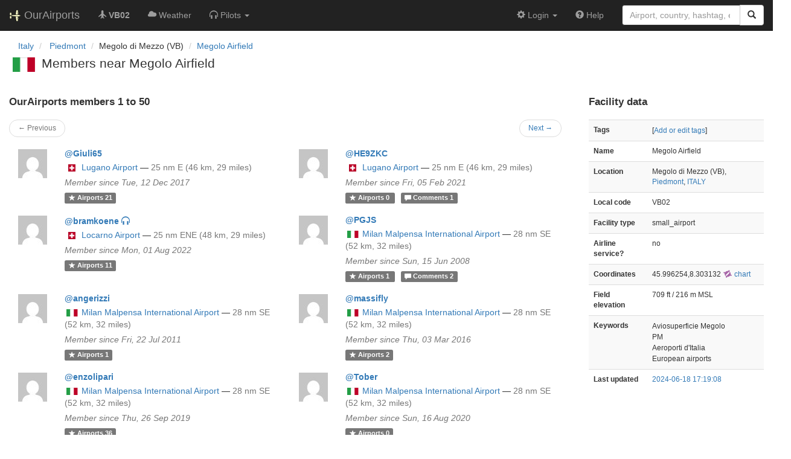

--- FILE ---
content_type: text/html; charset=UTF-8
request_url: https://ourairports.com/airports/VB02/closest-members.html
body_size: 7403
content:
<!DOCTYPE html>
<html lang="en">
  <head>
    <title>
      Megolo Airfield closest members @ OurAirports
    </title>
        <meta charset="utf-8"/>
    <meta http-equiv="X-UA-Compatible" content="IE=edge"/>
    <meta name="viewport" content="width=device-width, initial-scale=1"/>
    <title>VB02 @ OurAirports</title>
    <link rel="stylesheet" href="/js/lib/leaflet/leaflet.css" />
    <link href="/css/bootstrap.min.css" rel="stylesheet"/>
    <link href="/css/local.css" rel="stylesheet"/>
    <link rel="shortcut icon" sizes="196x196" href="/images/logo-196px.png" />
    <link rel="shortcut icon" sizes="128x128" href="/images/logo-128px.png" />
    <link rel="apple-touch-icon" sizes="128x128" href="/images/logo-128px.png" />
    <link rel="apple-touch-icon-precomposed" sizes="128x128" href="/images/logo-128px.png" />
    <!--[if lt IE 9]>
        <script src="https://oss.maxcdn.com/html5shiv/3.7.2/html5shiv.min.js"></script>
        <script src="https://oss.maxcdn.com/respond/1.4.2/respond.min.js"></script>
        <![endif]-->
  </head>
  <body class="container-fluid row">
    <nav class="navbar navbar-inverse navbar-fixed-top">
    <div class="container-fluid">
    <div class="navbar-header">
  <button type="button"
          class="navbar-toggle collapsed"
          data-toggle="collapse"
          data-target="#navbar-collapse"
          aria-expanded="false">
    <span class="sr-only">Toggle navigation</span>
    <span class="icon-bar"></span>
    <span class="icon-bar"></span>
    <span class="icon-bar"></span>
  </button>
  <a class="navbar-brand " href="/" title="OurAirports home">
    <span>
      <img src="/images/logo-196px.png" alt="OurAirports home"/>
      <span class="site-name visible-lg-inline">
        OurAirports
              </span>
    </span>
  </a>
    <form class="navbar-form visible-xs small-search" role="search" action="/search">
    <div class="input-group">
      <input type="text" class="form-control" name="q"
             placeholder="Search for an airport" />
      <div class="input-group-btn">
        <button type="submit" class="btn btn-default" aria-label="Search">
          <span class="glyphicon glyphicon-search"></span>
        </button>
      </div>
    </div>
  </form>
  </div>
    <div class="collapse navbar-collapse" id="navbar-collapse">
      <ul class="nav navbar-nav">

        <li class=""
            title="Main page for Megolo Airfield">
          <a href="/airports/VB02/">
            <span class="glyphicon glyphicon-plane"></span>
            <b>VB02</b>
          </a>
        </li>
        
        
        <li class="hidden-sm "
            title="Weather reports and forecasts for Megolo Airfield">
          <a href="/airports/VB02/weather.html">
            <span class="glyphicon glyphicon-cloud"></span>
            <span class="hidden-sm hidden-md">Weather</span>
            <span class="visible-sm-inline visible-md-inline">Wx</span>
          </a>
        </li>

                <li class="hidden-sm dropdown"
            title="Information for pilots flying to/from Megolo Airfield">

          <a href="#" class="dropdown-toggle" data-toggle="dropdown" role="button" aria-haspopup="true" aria-expanded="false">
            <span class="glyphicon glyphicon-headphones"></span>
            <span class="hidden-sm hidden-md hidden-lg">Pilot info</span>
            <span class="visible-sm-inline visible-md-inline visible-lg-inline">Pilots</span>
            <span class="caret"></span>
          </a>

          <ul class="dropdown-menu">

            <li class="">
              <a href="/airports/VB02/runways.html">
                <span class="glyphicon glyphicon-road"></span>
                Runways
              </a>
            </li>
            
                        <li class="">
              <a href="/airports/VB02/frequencies.html">
                <span class="glyphicon glyphicon-flash"></span>
                Radio frequencies
              </a>
            </li>

                                    
          </ul>
        </li>

                <li class="hidden-sm hidden-md hidden-lg dropdown active"
            title="Airports, navaids, and members near Megolo Airfield">

          <a href="#" class="dropdown-toggle" data-toggle="dropdown" role="button" aria-haspopup="true" aria-expanded="false">
            <span class="glyphicon glyphicon-map-marker"></span>
            <span class="">Nearby</span>
            <span class="caret"></span>
          </a>

          <ul class="dropdown-menu">
            <li class=""
                title="Other airports near Megolo Airfield">
              <a href="/airports/VB02/closest.html">
                <span class="glyphicon glyphicon-plane"></span>
                Closest airports
              </a>
            </li>
            
            <li class=""
                title="Radio navigation aids near Megolo Airfield">
              <a href="/airports/VB02/closest-navaids.html">
                <span class="glyphicon glyphicon-screenshot"></span>
                Closest navaids
              </a>
            </li>
            
            <li class="active"
                title="OurAirports members based near Megolo Airfield">
              <a href="/airports/VB02/closest-members.html">
                <span class="glyphicon glyphicon-user"></span>
                Closest OurAirports members
              </a>
            </li>
            
          </ul>
        </li>
            
                
                
      </ul>
      <ul class="nav navbar-nav navbar-right">

  
  <li class="dropdown">
    <a href="#" class="dropdown-toggle" data-toggle="dropdown">
      <span class="glyphicon glyphicon-cog"></span>
      <span class="">
                Login
              </span>
      <span class="caret"></span>
    </a>
    <ul class="dropdown-menu">

      
      <li class="">
        <a href="/login?from=/airports/VB02/closest-members.html">
          <span class="glyphicon glyphicon-log-in"></span>
          Login
        </a>
      </li>

      <li class="">
        <a href="/signup.html?from=/airports/VB02/closest-members.html">
          <span class="glyphicon glyphicon-user"></span>
          Sign up
        </a>
      </li>

          </ul>
  </li>

  <li class="">
    <a href="/help/">
      <span class="glyphicon glyphicon-question-sign"></span>
      <span class="hidden-sm hidden-md">Help</span>
    </a>
  </li>

    <li class="hidden-xs large-search">
    <form class="navbar-form" role="search" action="/search">
      <div class="input-group">
        <input type="search" class="form-control" name="q"
               value="" placeholder="Airport, country, hashtag, etc." />
        <div class="input-group-btn">
          <button type="submit" class="btn btn-default" aria-label="Search">
            <span class="glyphicon glyphicon-search"></span>
          </button>
        </div>
      </div>
    </form>
  </li>
  
</ul>
    </div>
  </div>
</nav>

    <header class="col-sm-12">
      <nav aria-label="breadcrumb">
  <ul class="breadcrumb">
                        <li class="breadcrumb-item">
      <a href="/countries/IT/">
        <span>Italy</span>
      </a>
    </li>
            <li class="breadcrumb-item">
      <a href="/countries/IT/21/">
        <span>Piedmont</span>
      </a>
    </li>
                        <li class="bread-crumb-item">Megolo di Mezzo (VB)</li>
            <li class="breadcrumb-item"><a href="/airports/VB02/">Megolo Airfield</a></li>
          </ul>
</nav>
      <h1>
        <a class="hidden-xs" href="/countries/IT/"><img class="flag" src="/images/flags/IT.png" height="24" title="Italy" alt="" /></a> 
        Members near Megolo Airfield       </h1>
    </header>
    <main class="col-sm-9">
      <h2>OurAirports members 1 to 50</h2>
      <nav class="nav col-sm-12">
  <ul class="pager small">
    <li class="previous disabled">
            <a>&larr; Previous</a>
          </li>
    <li class="next">
            <a href="/airports/VB02/closest-members.html?start=50&amp;show=&amp;sort=">Next &rarr;</a>
          </li>
  </ul>
</nav>
            <div class="col-lg-6">
  <section class="member listing row">
    <figure class="col-xs-3 col-sm-2 col-md-1 col-lg-2">
      <a href="/members/Giuli65/" class="icon">
        <img src="https://www.gravatar.com/avatar/e7dde29e479f0bb523b6701c4406198e?d=mm&amp;s=48" alt="Picture of Giuli65" />
      </a>
    </figure>
    <div class="col-xs-9 col-sm-10 col-md-11 col-lg-10">
      <h3>
        <a href="/members/Giuli65/">
          <b>@Giuli65</b>
                  </a>
      </h3>
      <p>
                <a class="hidden-xs" href="/countries/CH/"><img class="flag" src="/images/flags/CH.png" height="12" /></a> 
        <a href="/airports/LSZA/">Lugano Airport</a>
                <span class="hidden-xs">—</span>
        <br class="visible-xs-inline"/>
        <span class="text-muted">
          25 nm
          E
          (46 km, 29 miles)
        </span> 
                      </p>
      <p>
        <i class="text-muted">Member since Tue, 12 Dec 2017</i>
      </p>
      <p>
        <a href="/members/Giuli65/airports.html" class="label label-default">
          <span class="glyphicon glyphicon-star"></span>
          <span class="hidden-xs">Airports</span>
          21
        </a>
              </p>
    </div>
  </section>
</div>
            <div class="col-lg-6">
  <section class="member listing row">
    <figure class="col-xs-3 col-sm-2 col-md-1 col-lg-2">
      <a href="/members/HE9ZKC/" class="icon">
        <img src="https://www.gravatar.com/avatar/c3d7831b7a8484bee35f5ed253e44673?d=mm&amp;s=48" alt="Picture of HE9ZKC" />
      </a>
    </figure>
    <div class="col-xs-9 col-sm-10 col-md-11 col-lg-10">
      <h3>
        <a href="/members/HE9ZKC/">
          <b>@HE9ZKC</b>
                  </a>
      </h3>
      <p>
                <a class="hidden-xs" href="/countries/CH/"><img class="flag" src="/images/flags/CH.png" height="12" /></a> 
        <a href="/airports/LSZA/">Lugano Airport</a>
                <span class="hidden-xs">—</span>
        <br class="visible-xs-inline"/>
        <span class="text-muted">
          25 nm
          E
          (46 km, 29 miles)
        </span> 
                      </p>
      <p>
        <i class="text-muted">Member since Fri, 05 Feb 2021</i>
      </p>
      <p>
        <a href="/members/HE9ZKC/airports.html" class="label label-default">
          <span class="glyphicon glyphicon-star"></span>
          <span class="hidden-xs">Airports</span>
          0
        </a>
                <a href="/members/HE9ZKC/comments.html" class="label label-default">
          <span class="glyphicon glyphicon-comment"></span>
          <span class="hidden-xs">Comments</span>
          1
        </a>
              </p>
    </div>
  </section>
</div>
            <div class="col-lg-6">
  <section class="member listing row">
    <figure class="col-xs-3 col-sm-2 col-md-1 col-lg-2">
      <a href="/members/bramkoene/" class="icon">
        <img src="https://www.gravatar.com/avatar/a5c85bd00ae4e324b9f08c7e1a40abe3?d=mm&amp;s=48" alt="Picture of bramkoene" />
      </a>
    </figure>
    <div class="col-xs-9 col-sm-10 col-md-11 col-lg-10">
      <h3>
        <a href="/members/bramkoene/">
          <b>@bramkoene</b>
                    <span title="@bramkoene is a pilot" class="glyphicon glyphicon-headphones"></span>
                  </a>
      </h3>
      <p>
                <a class="hidden-xs" href="/countries/CH/"><img class="flag" src="/images/flags/CH.png" height="12" /></a> 
        <a href="/airports/LSZL/">Locarno Airport</a>
                <span class="hidden-xs">—</span>
        <br class="visible-xs-inline"/>
        <span class="text-muted">
          25 nm
          ENE
          (48 km, 29 miles)
        </span> 
                      </p>
      <p>
        <i class="text-muted">Member since Mon, 01 Aug 2022</i>
      </p>
      <p>
        <a href="/members/bramkoene/airports.html" class="label label-default">
          <span class="glyphicon glyphicon-star"></span>
          <span class="hidden-xs">Airports</span>
          11
        </a>
              </p>
    </div>
  </section>
</div>
            <div class="col-lg-6">
  <section class="member listing row">
    <figure class="col-xs-3 col-sm-2 col-md-1 col-lg-2">
      <a href="/members/PGJS/" class="icon">
        <img src="https://www.gravatar.com/avatar/20fecd1761bb045931c53861598d1658?d=mm&amp;s=48" alt="Picture of PGJS" />
      </a>
    </figure>
    <div class="col-xs-9 col-sm-10 col-md-11 col-lg-10">
      <h3>
        <a href="/members/PGJS/">
          <b>@PGJS</b>
                  </a>
      </h3>
      <p>
                <a class="hidden-xs" href="/countries/IT/"><img class="flag" src="/images/flags/IT.png" height="12" /></a> 
        <a href="/airports/LIMC/">Milan Malpensa International Airport</a>
                <span class="hidden-xs">—</span>
        <br class="visible-xs-inline"/>
        <span class="text-muted">
          28 nm
          SE
          (52 km, 32 miles)
        </span> 
                      </p>
      <p>
        <i class="text-muted">Member since Sun, 15 Jun 2008</i>
      </p>
      <p>
        <a href="/members/PGJS/airports.html" class="label label-default">
          <span class="glyphicon glyphicon-star"></span>
          <span class="hidden-xs">Airports</span>
          1
        </a>
                <a href="/members/PGJS/comments.html" class="label label-default">
          <span class="glyphicon glyphicon-comment"></span>
          <span class="hidden-xs">Comments</span>
          2
        </a>
              </p>
    </div>
  </section>
</div>
            <div class="col-lg-6">
  <section class="member listing row">
    <figure class="col-xs-3 col-sm-2 col-md-1 col-lg-2">
      <a href="/members/angerizzi/" class="icon">
        <img src="https://www.gravatar.com/avatar/b7d59b04a82b446e1dd9f050dcf2b37c?d=mm&amp;s=48" alt="Picture of angerizzi" />
      </a>
    </figure>
    <div class="col-xs-9 col-sm-10 col-md-11 col-lg-10">
      <h3>
        <a href="/members/angerizzi/">
          <b>@angerizzi</b>
                  </a>
      </h3>
      <p>
                <a class="hidden-xs" href="/countries/IT/"><img class="flag" src="/images/flags/IT.png" height="12" /></a> 
        <a href="/airports/LIMC/">Milan Malpensa International Airport</a>
                <span class="hidden-xs">—</span>
        <br class="visible-xs-inline"/>
        <span class="text-muted">
          28 nm
          SE
          (52 km, 32 miles)
        </span> 
                      </p>
      <p>
        <i class="text-muted">Member since Fri, 22 Jul 2011</i>
      </p>
      <p>
        <a href="/members/angerizzi/airports.html" class="label label-default">
          <span class="glyphicon glyphicon-star"></span>
          <span class="hidden-xs">Airports</span>
          1
        </a>
              </p>
    </div>
  </section>
</div>
            <div class="col-lg-6">
  <section class="member listing row">
    <figure class="col-xs-3 col-sm-2 col-md-1 col-lg-2">
      <a href="/members/massifly/" class="icon">
        <img src="https://www.gravatar.com/avatar/0b82f5e1389f7cf882a7d159698e6232?d=mm&amp;s=48" alt="Picture of massifly" />
      </a>
    </figure>
    <div class="col-xs-9 col-sm-10 col-md-11 col-lg-10">
      <h3>
        <a href="/members/massifly/">
          <b>@massifly</b>
                  </a>
      </h3>
      <p>
                <a class="hidden-xs" href="/countries/IT/"><img class="flag" src="/images/flags/IT.png" height="12" /></a> 
        <a href="/airports/LIMC/">Milan Malpensa International Airport</a>
                <span class="hidden-xs">—</span>
        <br class="visible-xs-inline"/>
        <span class="text-muted">
          28 nm
          SE
          (52 km, 32 miles)
        </span> 
                      </p>
      <p>
        <i class="text-muted">Member since Thu, 03 Mar 2016</i>
      </p>
      <p>
        <a href="/members/massifly/airports.html" class="label label-default">
          <span class="glyphicon glyphicon-star"></span>
          <span class="hidden-xs">Airports</span>
          2
        </a>
              </p>
    </div>
  </section>
</div>
            <div class="col-lg-6">
  <section class="member listing row">
    <figure class="col-xs-3 col-sm-2 col-md-1 col-lg-2">
      <a href="/members/enzolipari/" class="icon">
        <img src="https://www.gravatar.com/avatar/a8b2d29de1f0ca5072600c1c8719d217?d=mm&amp;s=48" alt="Picture of enzolipari" />
      </a>
    </figure>
    <div class="col-xs-9 col-sm-10 col-md-11 col-lg-10">
      <h3>
        <a href="/members/enzolipari/">
          <b>@enzolipari</b>
                  </a>
      </h3>
      <p>
                <a class="hidden-xs" href="/countries/IT/"><img class="flag" src="/images/flags/IT.png" height="12" /></a> 
        <a href="/airports/LIMC/">Milan Malpensa International Airport</a>
                <span class="hidden-xs">—</span>
        <br class="visible-xs-inline"/>
        <span class="text-muted">
          28 nm
          SE
          (52 km, 32 miles)
        </span> 
                      </p>
      <p>
        <i class="text-muted">Member since Thu, 26 Sep 2019</i>
      </p>
      <p>
        <a href="/members/enzolipari/airports.html" class="label label-default">
          <span class="glyphicon glyphicon-star"></span>
          <span class="hidden-xs">Airports</span>
          36
        </a>
              </p>
    </div>
  </section>
</div>
            <div class="col-lg-6">
  <section class="member listing row">
    <figure class="col-xs-3 col-sm-2 col-md-1 col-lg-2">
      <a href="/members/Tober/" class="icon">
        <img src="https://www.gravatar.com/avatar/cbdcf0ef53ebde623792a2194481b4e3?d=mm&amp;s=48" alt="Picture of Tober" />
      </a>
    </figure>
    <div class="col-xs-9 col-sm-10 col-md-11 col-lg-10">
      <h3>
        <a href="/members/Tober/">
          <b>@Tober</b>
                  </a>
      </h3>
      <p>
                <a class="hidden-xs" href="/countries/IT/"><img class="flag" src="/images/flags/IT.png" height="12" /></a> 
        <a href="/airports/LIMC/">Milan Malpensa International Airport</a>
                <span class="hidden-xs">—</span>
        <br class="visible-xs-inline"/>
        <span class="text-muted">
          28 nm
          SE
          (52 km, 32 miles)
        </span> 
                      </p>
      <p>
        <i class="text-muted">Member since Sun, 16 Aug 2020</i>
      </p>
      <p>
        <a href="/members/Tober/airports.html" class="label label-default">
          <span class="glyphicon glyphicon-star"></span>
          <span class="hidden-xs">Airports</span>
          0
        </a>
              </p>
    </div>
  </section>
</div>
            <div class="col-lg-6">
  <section class="member listing row">
    <figure class="col-xs-3 col-sm-2 col-md-1 col-lg-2">
      <a href="/members/hatemalimam/" class="icon">
        <img src="https://www.gravatar.com/avatar/4c76472d857b539d869f3a3e06b1ad5c?d=mm&amp;s=48" alt="Picture of hatemalimam" />
      </a>
    </figure>
    <div class="col-xs-9 col-sm-10 col-md-11 col-lg-10">
      <h3>
        <a href="/members/hatemalimam/">
          <b>@hatemalimam</b>
                  </a>
      </h3>
      <p>
                <a class="hidden-xs" href="/countries/IT/"><img class="flag" src="/images/flags/IT.png" height="12" /></a> 
        <a href="/airports/LIMC/">Milan Malpensa International Airport</a>
                <span class="hidden-xs">—</span>
        <br class="visible-xs-inline"/>
        <span class="text-muted">
          28 nm
          SE
          (52 km, 32 miles)
        </span> 
                      </p>
      <p>
        <i class="text-muted">Member since Fri, 18 Dec 2020</i>
      </p>
      <p>
        <a href="/members/hatemalimam/airports.html" class="label label-default">
          <span class="glyphicon glyphicon-star"></span>
          <span class="hidden-xs">Airports</span>
          0
        </a>
              </p>
    </div>
  </section>
</div>
            <div class="col-lg-6">
  <section class="member listing row">
    <figure class="col-xs-3 col-sm-2 col-md-1 col-lg-2">
      <a href="/members/IZ1RHG/" class="icon">
        <img src="https://www.gravatar.com/avatar/89b40df7d2dbf64dee8b71b4d6fd3a2b?d=mm&amp;s=48" alt="Picture of IZ1RHG" />
      </a>
    </figure>
    <div class="col-xs-9 col-sm-10 col-md-11 col-lg-10">
      <h3>
        <a href="/members/IZ1RHG/">
          <b>@IZ1RHG</b>
                    <span title="@IZ1RHG is a pilot" class="glyphicon glyphicon-headphones"></span>
                  </a>
      </h3>
      <p>
                <a class="hidden-xs" href="/countries/IT/"><img class="flag" src="/images/flags/IT.png" height="12" /></a> 
        <a href="/airports/LIMC/">Milan Malpensa International Airport</a>
                <span class="hidden-xs">—</span>
        <br class="visible-xs-inline"/>
        <span class="text-muted">
          28 nm
          SE
          (52 km, 32 miles)
        </span> 
                      </p>
      <p>
        <i class="text-muted">Member since Sat, 28 May 2022</i>
      </p>
      <p>
        <a href="/members/IZ1RHG/airports.html" class="label label-default">
          <span class="glyphicon glyphicon-star"></span>
          <span class="hidden-xs">Airports</span>
          0
        </a>
              </p>
    </div>
  </section>
</div>
            <div class="col-lg-6">
  <section class="member listing row">
    <figure class="col-xs-3 col-sm-2 col-md-1 col-lg-2">
      <a href="/members/mttbrdn/" class="icon">
        <img src="https://www.gravatar.com/avatar/ce7d3b4c3f5d761315933e8d25b593fe?d=mm&amp;s=48" alt="Picture of mttbrdn" />
      </a>
    </figure>
    <div class="col-xs-9 col-sm-10 col-md-11 col-lg-10">
      <h3>
        <a href="/members/mttbrdn/">
          <b>@mttbrdn</b>
                  </a>
      </h3>
      <p>
                <a class="hidden-xs" href="/countries/IT/"><img class="flag" src="/images/flags/IT.png" height="12" /></a> 
        <a href="/airports/LIMC/">Milan Malpensa International Airport</a>
                <span class="hidden-xs">—</span>
        <br class="visible-xs-inline"/>
        <span class="text-muted">
          28 nm
          SE
          (52 km, 32 miles)
        </span> 
                      </p>
      <p>
        <i class="text-muted">Member since Wed, 17 Jul 2024</i>
      </p>
      <p>
        <a href="/members/mttbrdn/airports.html" class="label label-default">
          <span class="glyphicon glyphicon-star"></span>
          <span class="hidden-xs">Airports</span>
          0
        </a>
              </p>
    </div>
  </section>
</div>
            <div class="col-lg-6">
  <section class="member listing row">
    <figure class="col-xs-3 col-sm-2 col-md-1 col-lg-2">
      <a href="/members/luciosergio50/" class="icon">
        <img src="https://www.gravatar.com/avatar/053c322606043f308de082f80619c7a8?d=mm&amp;s=48" alt="Picture of luciosergio50" />
      </a>
    </figure>
    <div class="col-xs-9 col-sm-10 col-md-11 col-lg-10">
      <h3>
        <a href="/members/luciosergio50/">
          <b>@luciosergio50</b>
                  </a>
      </h3>
      <p>
                <a class="hidden-xs" href="/countries/IT/"><img class="flag" src="/images/flags/IT.png" height="12" /></a> 
        <a href="/airports/LIMC/">Milan Malpensa International Airport</a>
                <span class="hidden-xs">—</span>
        <br class="visible-xs-inline"/>
        <span class="text-muted">
          28 nm
          SE
          (52 km, 32 miles)
        </span> 
                      </p>
      <p>
        <i class="text-muted">Member since Fri, 20 Sep 2024</i>
      </p>
      <p>
        <a href="/members/luciosergio50/airports.html" class="label label-default">
          <span class="glyphicon glyphicon-star"></span>
          <span class="hidden-xs">Airports</span>
          0
        </a>
              </p>
    </div>
  </section>
</div>
            <div class="col-lg-6">
  <section class="member listing row">
    <figure class="col-xs-3 col-sm-2 col-md-1 col-lg-2">
      <a href="/members/Theos/" class="icon">
        <img src="https://www.gravatar.com/avatar/48d5e5c4027cf51e88db7de3842e7480?d=mm&amp;s=48" alt="Picture of Theos" />
      </a>
    </figure>
    <div class="col-xs-9 col-sm-10 col-md-11 col-lg-10">
      <h3>
        <a href="/members/Theos/">
          <b>@Theos</b>
                  </a>
      </h3>
      <p>
                <a class="hidden-xs" href="/countries/IT/"><img class="flag" src="/images/flags/IT.png" height="12" /></a> 
        <a href="/airports/LIMC/">Milan Malpensa International Airport</a>
                <span class="hidden-xs">—</span>
        <br class="visible-xs-inline"/>
        <span class="text-muted">
          28 nm
          SE
          (52 km, 32 miles)
        </span> 
                      </p>
      <p>
        <i class="text-muted">Member since Sat, 05 Jul 2025</i>
      </p>
      <p>
        <a href="/members/Theos/airports.html" class="label label-default">
          <span class="glyphicon glyphicon-star"></span>
          <span class="hidden-xs">Airports</span>
          0
        </a>
              </p>
    </div>
  </section>
</div>
            <div class="col-lg-6">
  <section class="member listing row">
    <figure class="col-xs-3 col-sm-2 col-md-1 col-lg-2">
      <a href="/members/Adso/" class="icon">
        <img src="https://www.gravatar.com/avatar/0005aedefe47049493b30135881a3765?d=mm&amp;s=48" alt="Picture of Adso" />
      </a>
    </figure>
    <div class="col-xs-9 col-sm-10 col-md-11 col-lg-10">
      <h3>
        <a href="/members/Adso/">
          <b>@Adso</b>
                  </a>
      </h3>
      <p>
                <a class="hidden-xs" href="/countries/IT/"><img class="flag" src="/images/flags/IT.png" height="12" /></a> 
        <a href="/airports/LIMC/">Milan Malpensa International Airport</a>
                <span class="hidden-xs">—</span>
        <br class="visible-xs-inline"/>
        <span class="text-muted">
          28 nm
          SE
          (52 km, 32 miles)
        </span> 
                      </p>
      <p>
        <i class="text-muted">Member since Sat, 27 Dec 2025</i>
      </p>
      <p>
        <a href="/members/Adso/airports.html" class="label label-default">
          <span class="glyphicon glyphicon-star"></span>
          <span class="hidden-xs">Airports</span>
          0
        </a>
              </p>
    </div>
  </section>
</div>
            <div class="col-lg-6">
  <section class="member listing row">
    <figure class="col-xs-3 col-sm-2 col-md-1 col-lg-2">
      <a href="/members/stefanobottinii/" class="icon">
        <img src="https://www.gravatar.com/avatar/b1e0002f2f5cb7930927f3236c8cac20?d=mm&amp;s=48" alt="Picture of stefanobottinii" />
      </a>
    </figure>
    <div class="col-xs-9 col-sm-10 col-md-11 col-lg-10">
      <h3>
        <a href="/members/stefanobottinii/">
          <b>@stefanobottinii</b>
                    <span title="@stefanobottinii is a pilot" class="glyphicon glyphicon-headphones"></span>
                  </a>
      </h3>
      <p>
                <a class="hidden-xs" href="/countries/IT/"><img class="flag" src="/images/flags/IT.png" height="12" /></a> 
        <a href="/airports/LIMC/">Milan Malpensa International Airport</a>
                <span class="hidden-xs">—</span>
        <br class="visible-xs-inline"/>
        <span class="text-muted">
          28 nm
          SE
          (52 km, 32 miles)
        </span> 
                      </p>
      <p>
        <i class="text-muted">Member since Fri, 23 Jan 2026</i>
      </p>
      <p>
        <a href="/members/stefanobottinii/airports.html" class="label label-default">
          <span class="glyphicon glyphicon-star"></span>
          <span class="hidden-xs">Airports</span>
          0
        </a>
              </p>
    </div>
  </section>
</div>
            <div class="col-lg-6">
  <section class="member listing row">
    <figure class="col-xs-3 col-sm-2 col-md-1 col-lg-2">
      <a href="/members/RydPilot/" class="icon">
        <img src="https://www.gravatar.com/avatar/7d14ccc6994957eab08d1315b9553c29?d=mm&amp;s=48" alt="Picture of RydPilot" />
      </a>
    </figure>
    <div class="col-xs-9 col-sm-10 col-md-11 col-lg-10">
      <h3>
        <a href="/members/RydPilot/">
          <b>@RydPilot</b>
                  </a>
      </h3>
      <p>
                <a class="hidden-xs" href="/countries/IT/"><img class="flag" src="/images/flags/IT.png" height="12" /></a> 
        <a href="/airports/LILE/">Biella-Cerrione Airfield</a>
                <span class="hidden-xs">—</span>
        <br class="visible-xs-inline"/>
        <span class="text-muted">
          31 nm
          SSW
          (57 km, 35 miles)
        </span> 
                      </p>
      <p>
        <i class="text-muted">Member since Mon, 19 Aug 2019</i>
      </p>
      <p>
        <a href="/members/RydPilot/airports.html" class="label label-default">
          <span class="glyphicon glyphicon-star"></span>
          <span class="hidden-xs">Airports</span>
          2
        </a>
              </p>
    </div>
  </section>
</div>
            <div class="col-lg-6">
  <section class="member listing row">
    <figure class="col-xs-3 col-sm-2 col-md-1 col-lg-2">
      <a href="/members/Danilo_Pitt/" class="icon">
        <img src="https://www.gravatar.com/avatar/36ef72160761483cbf3efb742ee984bf?d=mm&amp;s=48" alt="Picture of Danilo_Pitt" />
      </a>
    </figure>
    <div class="col-xs-9 col-sm-10 col-md-11 col-lg-10">
      <h3>
        <a href="/members/Danilo_Pitt/">
          <b>@Danilo_Pitt</b>
                  </a>
      </h3>
      <p>
                <a class="hidden-xs" href="/countries/IT/"><img class="flag" src="/images/flags/IT.png" height="12" /></a> 
        <a href="/airports/LILE/">Biella-Cerrione Airfield</a>
                <span class="hidden-xs">—</span>
        <br class="visible-xs-inline"/>
        <span class="text-muted">
          31 nm
          SSW
          (57 km, 35 miles)
        </span> 
                      </p>
      <p>
        <i class="text-muted">Member since Tue, 27 Oct 2020</i>
      </p>
      <p>
        <a href="/members/Danilo_Pitt/airports.html" class="label label-default">
          <span class="glyphicon glyphicon-star"></span>
          <span class="hidden-xs">Airports</span>
          0
        </a>
                <a href="/members/Danilo_Pitt/comments.html" class="label label-default">
          <span class="glyphicon glyphicon-comment"></span>
          <span class="hidden-xs">Comments</span>
          1
        </a>
              </p>
    </div>
  </section>
</div>
            <div class="col-lg-6">
  <section class="member listing row">
    <figure class="col-xs-3 col-sm-2 col-md-1 col-lg-2">
      <a href="/members/gianmarco/" class="icon">
        <img src="https://www.gravatar.com/avatar/c333738f38a3ae10d1aee503d683445b?d=mm&amp;s=48" alt="Picture of gianmarco" />
      </a>
    </figure>
    <div class="col-xs-9 col-sm-10 col-md-11 col-lg-10">
      <h3>
        <a href="/members/gianmarco/">
          <b>@gianmarco</b>
                    <span title="@gianmarco is a pilot" class="glyphicon glyphicon-headphones"></span>
                  </a>
      </h3>
      <p>
                <a class="hidden-xs" href="/countries/IT/"><img class="flag" src="/images/flags/IT.png" height="12" /></a> 
        <a href="/airports/LILB/">Alzate Brianza Airfield</a>
                <span class="hidden-xs">—</span>
        <br class="visible-xs-inline"/>
        <span class="text-muted">
          38 nm
          ESE
          (71 km, 44 miles)
        </span> 
                      </p>
      <p>
        <i class="text-muted">Member since Thu, 26 Dec 2024</i>
      </p>
      <p>
        <a href="/members/gianmarco/airports.html" class="label label-default">
          <span class="glyphicon glyphicon-star"></span>
          <span class="hidden-xs">Airports</span>
          0
        </a>
              </p>
    </div>
  </section>
</div>
            <div class="col-lg-6">
  <section class="member listing row">
    <figure class="col-xs-3 col-sm-2 col-md-1 col-lg-2">
      <a href="/members/Ego/" class="icon">
        <img src="https://www.gravatar.com/avatar/17960aaca1e286c13558bdc0f46e8b2e?d=mm&amp;s=48" alt="Picture of Ego" />
      </a>
    </figure>
    <div class="col-xs-9 col-sm-10 col-md-11 col-lg-10">
      <h3>
        <a href="/members/Ego/">
          <b>@Ego</b>
                    <span title="@Ego is a pilot" class="glyphicon glyphicon-headphones"></span>
                  </a>
      </h3>
      <p>
                <a class="hidden-xs" href="/countries/IT/"><img class="flag" src="/images/flags/IT.png" height="12" /></a> 
        <a href="/airports/LILI/">Vercelli Airport</a>
                <span class="hidden-xs">—</span>
        <br class="visible-xs-inline"/>
        <span class="text-muted">
          41 nm
          S
          (76 km, 47 miles)
        </span> 
                      </p>
      <p>
        <i class="text-muted">Member since Sat, 08 Jun 2013</i>
      </p>
      <p>
        <a href="/members/Ego/airports.html" class="label label-default">
          <span class="glyphicon glyphicon-star"></span>
          <span class="hidden-xs">Airports</span>
          0
        </a>
              </p>
    </div>
  </section>
</div>
            <div class="col-lg-6">
  <section class="member listing row">
    <figure class="col-xs-3 col-sm-2 col-md-1 col-lg-2">
      <a href="/members/VCLILI/" class="icon">
        <img src="https://www.gravatar.com/avatar/3038ad640a26d3f6de8fd7735cb0b9fb?d=mm&amp;s=48" alt="Picture of VCLILI" />
      </a>
    </figure>
    <div class="col-xs-9 col-sm-10 col-md-11 col-lg-10">
      <h3>
        <a href="/members/VCLILI/">
          <b>@VCLILI</b>
                    <span title="@VCLILI is a pilot" class="glyphicon glyphicon-headphones"></span>
                  </a>
      </h3>
      <p>
                <a class="hidden-xs" href="/countries/IT/"><img class="flag" src="/images/flags/IT.png" height="12" /></a> 
        <a href="/airports/LILI/">Vercelli Airport</a>
                <span class="hidden-xs">—</span>
        <br class="visible-xs-inline"/>
        <span class="text-muted">
          41 nm
          S
          (76 km, 47 miles)
        </span> 
                      </p>
      <p>
        <i class="text-muted">Member since Fri, 09 May 2025</i>
      </p>
      <p>
        <a href="/members/VCLILI/airports.html" class="label label-default">
          <span class="glyphicon glyphicon-star"></span>
          <span class="hidden-xs">Airports</span>
          1
        </a>
              </p>
    </div>
  </section>
</div>
            <div class="col-lg-6">
  <section class="member listing row">
    <figure class="col-xs-3 col-sm-2 col-md-1 col-lg-2">
      <a href="/members/maxb/" class="icon">
        <img src="https://www.gravatar.com/avatar/7e2ccac848ef0dc5a11e9d0cd1073387?d=mm&amp;s=48" alt="Picture of maxb" />
      </a>
    </figure>
    <div class="col-xs-9 col-sm-10 col-md-11 col-lg-10">
      <h3>
        <a href="/members/maxb/">
          <b>@maxb</b>
                    <span title="@maxb is a pilot" class="glyphicon glyphicon-headphones"></span>
                  </a>
      </h3>
      <p>
                <a class="hidden-xs" href="/countries/IT/"><img class="flag" src="/images/flags/IT.png" height="12" /></a> 
        <a href="/airports/LIVV/">Moncucco Airfield</a>
                <span class="hidden-xs">—</span>
        <br class="visible-xs-inline"/>
        <span class="text-muted">
          42 nm
          SSW
          (78 km, 48 miles)
        </span> 
                      </p>
      <p>
        <i class="text-muted">Member since Mon, 18 May 2015</i>
      </p>
      <p>
        <a href="/members/maxb/airports.html" class="label label-default">
          <span class="glyphicon glyphicon-star"></span>
          <span class="hidden-xs">Airports</span>
          0
        </a>
              </p>
    </div>
  </section>
</div>
            <div class="col-lg-6">
  <section class="member listing row">
    <figure class="col-xs-3 col-sm-2 col-md-1 col-lg-2">
      <a href="/members/gdaven/" class="icon">
        <img src="https://www.gravatar.com/avatar/e85238ec6affc1858aa1d2458e00cc56?d=mm&amp;s=48" alt="Picture of gdaven" />
      </a>
    </figure>
    <div class="col-xs-9 col-sm-10 col-md-11 col-lg-10">
      <h3>
        <a href="/members/gdaven/">
          <b>@gdaven</b>
                    <span title="@gdaven is a pilot" class="glyphicon glyphicon-headphones"></span>
                  </a>
      </h3>
      <p>
                <a class="hidden-xs" href="/countries/CH/"><img class="flag" src="/images/flags/CH.png" height="12" /></a> 
        <a href="/airports/LSGS/">Sion Airport</a>
                <span class="hidden-xs">—</span>
        <br class="visible-xs-inline"/>
        <span class="text-muted">
          42 nm
          WNW
          (79 km, 49 miles)
        </span> 
                      </p>
      <p>
        <i class="text-muted">Member since Tue, 25 Feb 2014</i>
      </p>
      <p>
        <a href="/members/gdaven/airports.html" class="label label-default">
          <span class="glyphicon glyphicon-star"></span>
          <span class="hidden-xs">Airports</span>
          0
        </a>
              </p>
    </div>
  </section>
</div>
            <div class="col-lg-6">
  <section class="member listing row">
    <figure class="col-xs-3 col-sm-2 col-md-1 col-lg-2">
      <a href="/members/Looping1969/" class="icon">
        <img src="https://www.gravatar.com/avatar/22a3f7a347e9ab5a9c226fbcc9b3c701?d=mm&amp;s=48" alt="Picture of Looping1969" />
      </a>
    </figure>
    <div class="col-xs-9 col-sm-10 col-md-11 col-lg-10">
      <h3>
        <a href="/members/Looping1969/">
          <b>@Looping1969</b>
                    <span title="@Looping1969 is a pilot" class="glyphicon glyphicon-headphones"></span>
                  </a>
      </h3>
      <p>
                <a class="hidden-xs" href="/countries/CH/"><img class="flag" src="/images/flags/CH.png" height="12" /></a> 
        <a href="/airports/LSGS/">Sion Airport</a>
                <span class="hidden-xs">—</span>
        <br class="visible-xs-inline"/>
        <span class="text-muted">
          42 nm
          WNW
          (79 km, 49 miles)
        </span> 
                      </p>
      <p>
        <i class="text-muted">Member since Sun, 03 Aug 2014</i>
      </p>
      <p>
        <a href="/members/Looping1969/airports.html" class="label label-default">
          <span class="glyphicon glyphicon-star"></span>
          <span class="hidden-xs">Airports</span>
          13
        </a>
                <a href="/members/Looping1969/comments.html" class="label label-default">
          <span class="glyphicon glyphicon-comment"></span>
          <span class="hidden-xs">Comments</span>
          2
        </a>
              </p>
    </div>
  </section>
</div>
            <div class="col-lg-6">
  <section class="member listing row">
    <figure class="col-xs-3 col-sm-2 col-md-1 col-lg-2">
      <a href="/members/tcueni/" class="icon">
        <img src="https://www.gravatar.com/avatar/5a3182a29ef89d58eb1c87c9db8f2e91?d=mm&amp;s=48" alt="Picture of tcueni" />
      </a>
    </figure>
    <div class="col-xs-9 col-sm-10 col-md-11 col-lg-10">
      <h3>
        <a href="/members/tcueni/">
          <b>@tcueni</b>
                    <span title="@tcueni is a pilot" class="glyphicon glyphicon-headphones"></span>
                  </a>
      </h3>
      <p>
                <a class="hidden-xs" href="/countries/CH/"><img class="flag" src="/images/flags/CH.png" height="12" /></a> 
        <a href="/airports/LSGR/">Reichenbach Air Base</a>
                <span class="hidden-xs">—</span>
        <br class="visible-xs-inline"/>
        <span class="text-muted">
          45 nm
          NW
          (83 km, 52 miles)
        </span> 
                      </p>
      <p>
        <i class="text-muted">Member since Wed, 30 Jul 2025</i>
      </p>
      <p>
        <a href="/members/tcueni/airports.html" class="label label-default">
          <span class="glyphicon glyphicon-star"></span>
          <span class="hidden-xs">Airports</span>
          1
        </a>
              </p>
    </div>
  </section>
</div>
            <div class="col-lg-6">
  <section class="member listing row">
    <figure class="col-xs-3 col-sm-2 col-md-1 col-lg-2">
      <a href="/members/lsalv/" class="icon">
        <img src="https://www.gravatar.com/avatar/633b2257a0efbb2f171c4b1d0dd269b4?d=mm&amp;s=48" alt="Picture of lsalv" />
      </a>
    </figure>
    <div class="col-xs-9 col-sm-10 col-md-11 col-lg-10">
      <h3>
        <a href="/members/lsalv/">
          <b>@lsalv</b>
                    <span title="@lsalv is a pilot" class="glyphicon glyphicon-headphones"></span>
                  </a>
      </h3>
      <p>
                <a class="hidden-xs" href="/countries/IT/"><img class="flag" src="/images/flags/IT.png" height="12" /></a> 
        <a href="/airports/LIMB/">Milano-Bresso Airfield</a>
                <span class="hidden-xs">—</span>
        <br class="visible-xs-inline"/>
        <span class="text-muted">
          46 nm
          SE
          (86 km, 53 miles)
        </span> 
                      </p>
      <p>
        <i class="text-muted">Member since Thu, 14 Jul 2011</i>
      </p>
      <p>
        <a href="/members/lsalv/airports.html" class="label label-default">
          <span class="glyphicon glyphicon-star"></span>
          <span class="hidden-xs">Airports</span>
          128
        </a>
                <a href="/members/lsalv/comments.html" class="label label-default">
          <span class="glyphicon glyphicon-comment"></span>
          <span class="hidden-xs">Comments</span>
          5
        </a>
              </p>
    </div>
  </section>
</div>
            <div class="col-lg-6">
  <section class="member listing row">
    <figure class="col-xs-3 col-sm-2 col-md-1 col-lg-2">
      <a href="/members/GCom/" class="icon">
        <img src="https://www.gravatar.com/avatar/c3d90c4d9eabf74e35fb0efff258ac88?d=mm&amp;s=48" alt="Picture of GCom" />
      </a>
    </figure>
    <div class="col-xs-9 col-sm-10 col-md-11 col-lg-10">
      <h3>
        <a href="/members/GCom/">
          <b>@GCom</b>
                    <span title="@GCom is a pilot" class="glyphicon glyphicon-headphones"></span>
                  </a>
      </h3>
      <p>
                <a class="hidden-xs" href="/countries/IT/"><img class="flag" src="/images/flags/IT.png" height="12" /></a> 
        <a href="/airports/LIMB/">Milano-Bresso Airfield</a>
                <span class="hidden-xs">—</span>
        <br class="visible-xs-inline"/>
        <span class="text-muted">
          46 nm
          SE
          (86 km, 53 miles)
        </span> 
                      </p>
      <p>
        <i class="text-muted">Member since Fri, 14 Mar 2014</i>
      </p>
      <p>
        <a href="/members/GCom/airports.html" class="label label-default">
          <span class="glyphicon glyphicon-star"></span>
          <span class="hidden-xs">Airports</span>
          76
        </a>
                <a href="/members/GCom/comments.html" class="label label-default">
          <span class="glyphicon glyphicon-comment"></span>
          <span class="hidden-xs">Comments</span>
          7
        </a>
              </p>
    </div>
  </section>
</div>
            <div class="col-lg-6">
  <section class="member listing row">
    <figure class="col-xs-3 col-sm-2 col-md-1 col-lg-2">
      <a href="/members/raistlin/" class="icon">
        <img src="https://www.gravatar.com/avatar/496c6b0d5e0228c5b61d72cf5639d4dd?d=mm&amp;s=48" alt="Picture of raistlin" />
      </a>
    </figure>
    <div class="col-xs-9 col-sm-10 col-md-11 col-lg-10">
      <h3>
        <a href="/members/raistlin/">
          <b>@raistlin</b>
                    <span title="@raistlin is a pilot" class="glyphicon glyphicon-headphones"></span>
                  </a>
      </h3>
      <p>
                <a class="hidden-xs" href="/countries/IT/"><img class="flag" src="/images/flags/IT.png" height="12" /></a> 
        <a href="/airports/LIMB/">Milano-Bresso Airfield</a>
                <span class="hidden-xs">—</span>
        <br class="visible-xs-inline"/>
        <span class="text-muted">
          46 nm
          SE
          (86 km, 53 miles)
        </span> 
                      </p>
      <p>
        <i class="text-muted">Member since Mon, 27 Jan 2025</i>
      </p>
      <p>
        <a href="/members/raistlin/airports.html" class="label label-default">
          <span class="glyphicon glyphicon-star"></span>
          <span class="hidden-xs">Airports</span>
          1
        </a>
              </p>
    </div>
  </section>
</div>
            <div class="col-lg-6">
  <section class="member listing row">
    <figure class="col-xs-3 col-sm-2 col-md-1 col-lg-2">
      <a href="/members/MessedUp95/" class="icon">
        <img src="https://www.gravatar.com/avatar/a913ac4c75e796e2673ad29931044a1b?d=mm&amp;s=48" alt="Picture of MessedUp95" />
      </a>
    </figure>
    <div class="col-xs-9 col-sm-10 col-md-11 col-lg-10">
      <h3>
        <a href="/members/MessedUp95/">
          <b>@MessedUp95</b>
                    <span title="@MessedUp95 is a pilot" class="glyphicon glyphicon-headphones"></span>
                  </a>
      </h3>
      <p>
                <a class="hidden-xs" href="/countries/IT/"><img class="flag" src="/images/flags/IT.png" height="12" /></a> 
        <a href="/airports/IT-0170/">Kong Airfield</a>
                <span class="hidden-xs">—</span>
        <br class="visible-xs-inline"/>
        <span class="text-muted">
          49 nm
          ESE
          (92 km, 57 miles)
        </span> 
                      </p>
      <p>
        <i class="text-muted">Member since Sat, 27 Apr 2024</i>
      </p>
      <p>
        <a href="/members/MessedUp95/airports.html" class="label label-default">
          <span class="glyphicon glyphicon-star"></span>
          <span class="hidden-xs">Airports</span>
          4
        </a>
              </p>
    </div>
  </section>
</div>
            <div class="col-lg-6">
  <section class="member listing row">
    <figure class="col-xs-3 col-sm-2 col-md-1 col-lg-2">
      <a href="/members/flyerone/" class="icon">
        <img src="https://www.gravatar.com/avatar/ccb5db410bc38153feb592dc966263d7?d=mm&amp;s=48" alt="Picture of flyerone" />
      </a>
    </figure>
    <div class="col-xs-9 col-sm-10 col-md-11 col-lg-10">
      <h3>
        <a href="/members/flyerone/">
          <b>@flyerone</b>
                    <span title="@flyerone is a pilot" class="glyphicon glyphicon-headphones"></span>
                  </a>
      </h3>
      <p>
                <a class="hidden-xs" href="/countries/IT/"><img class="flag" src="/images/flags/IT.png" height="12" /></a> 
        <a href="/airports/LIML/">Milano Linate Airport</a>
                <span class="hidden-xs">—</span>
        <br class="visible-xs-inline"/>
        <span class="text-muted">
          52 nm
          SE
          (97 km, 60 miles)
        </span> 
                      </p>
      <p>
        <i class="text-muted">Member since Tue, 19 Jan 2010</i>
      </p>
      <p>
        <a href="/members/flyerone/airports.html" class="label label-default">
          <span class="glyphicon glyphicon-star"></span>
          <span class="hidden-xs">Airports</span>
          2
        </a>
              </p>
    </div>
  </section>
</div>
            <div class="col-lg-6">
  <section class="member listing row">
    <figure class="col-xs-3 col-sm-2 col-md-1 col-lg-2">
      <a href="/members/Freegris/" class="icon">
        <img src="https://www.gravatar.com/avatar/de1ae09b45f94f1e19d3be45874381c7?d=mm&amp;s=48" alt="Picture of Freegris" />
      </a>
    </figure>
    <div class="col-xs-9 col-sm-10 col-md-11 col-lg-10">
      <h3>
        <a href="/members/Freegris/">
          <b>@Freegris</b>
                  </a>
      </h3>
      <p>
                <a class="hidden-xs" href="/countries/IT/"><img class="flag" src="/images/flags/IT.png" height="12" /></a> 
        <a href="/airports/LIML/">Milano Linate Airport</a>
                <span class="hidden-xs">—</span>
        <br class="visible-xs-inline"/>
        <span class="text-muted">
          52 nm
          SE
          (97 km, 60 miles)
        </span> 
                      </p>
      <p>
        <i class="text-muted">Member since Fri, 19 Feb 2021</i>
      </p>
      <p>
        <a href="/members/Freegris/airports.html" class="label label-default">
          <span class="glyphicon glyphicon-star"></span>
          <span class="hidden-xs">Airports</span>
          1
        </a>
              </p>
    </div>
  </section>
</div>
            <div class="col-lg-6">
  <section class="member listing row">
    <figure class="col-xs-3 col-sm-2 col-md-1 col-lg-2">
      <a href="/members/mbiella/" class="icon">
        <img src="https://www.gravatar.com/avatar/2bf639ac8533ddd714d479e436def54a?d=mm&amp;s=48" alt="Picture of mbiella" />
      </a>
    </figure>
    <div class="col-xs-9 col-sm-10 col-md-11 col-lg-10">
      <h3>
        <a href="/members/mbiella/">
          <b>@mbiella</b>
                    <span title="@mbiella is a pilot" class="glyphicon glyphicon-headphones"></span>
                  </a>
      </h3>
      <p>
                <a class="hidden-xs" href="/countries/IT/"><img class="flag" src="/images/flags/IT.png" height="12" /></a> 
        <a href="/airports/LIML/">Milano Linate Airport</a>
                <span class="hidden-xs">—</span>
        <br class="visible-xs-inline"/>
        <span class="text-muted">
          52 nm
          SE
          (97 km, 60 miles)
        </span> 
                      </p>
      <p>
        <i class="text-muted">Member since Thu, 01 May 2025</i>
      </p>
      <p>
        <a href="/members/mbiella/airports.html" class="label label-default">
          <span class="glyphicon glyphicon-star"></span>
          <span class="hidden-xs">Airports</span>
          0
        </a>
              </p>
    </div>
  </section>
</div>
            <div class="col-lg-6">
  <section class="member listing row">
    <figure class="col-xs-3 col-sm-2 col-md-1 col-lg-2">
      <a href="/members/eichair/" class="icon">
        <img src="https://www.gravatar.com/avatar/f498b6ca03e2f9265954e0b04fe676b2?d=mm&amp;s=48" alt="Picture of eichair" />
      </a>
    </figure>
    <div class="col-xs-9 col-sm-10 col-md-11 col-lg-10">
      <h3>
        <a href="/members/eichair/">
          <b>@eichair</b>
                    <span title="@eichair is a pilot" class="glyphicon glyphicon-headphones"></span>
                  </a>
      </h3>
      <p>
                <a class="hidden-xs" href="/countries/CH/"><img class="flag" src="/images/flags/CH.png" height="12" /></a> 
        <a href="/airports/LSZW/">Thun Airfield</a>
                <span class="hidden-xs">—</span>
        <br class="visible-xs-inline"/>
        <span class="text-muted">
          54 nm
          NNW
          (100 km, 62 miles)
        </span> 
                      </p>
      <p>
        <i class="text-muted">Member since Tue, 12 Apr 2011</i>
      </p>
      <p>
        <a href="/members/eichair/airports.html" class="label label-default">
          <span class="glyphicon glyphicon-star"></span>
          <span class="hidden-xs">Airports</span>
          206
        </a>
                <a href="/members/eichair/comments.html" class="label label-default">
          <span class="glyphicon glyphicon-comment"></span>
          <span class="hidden-xs">Comments</span>
          3
        </a>
              </p>
    </div>
  </section>
</div>
            <div class="col-lg-6">
  <section class="member listing row">
    <figure class="col-xs-3 col-sm-2 col-md-1 col-lg-2">
      <a href="/members/FlyingBecky/" class="icon">
        <img src="https://www.gravatar.com/avatar/cbe4454030b284062230e05feae609b2?d=mm&amp;s=48" alt="Picture of FlyingBecky" />
      </a>
    </figure>
    <div class="col-xs-9 col-sm-10 col-md-11 col-lg-10">
      <h3>
        <a href="/members/FlyingBecky/">
          <b>@FlyingBecky</b>
                    <span title="@FlyingBecky is a pilot" class="glyphicon glyphicon-headphones"></span>
                  </a>
      </h3>
      <p>
                <a class="hidden-xs" href="/countries/CH/"><img class="flag" src="/images/flags/CH.png" height="12" /></a> 
        <a href="/airports/LSZW/">Thun Airfield</a>
                <span class="hidden-xs">—</span>
        <br class="visible-xs-inline"/>
        <span class="text-muted">
          54 nm
          NNW
          (100 km, 62 miles)
        </span> 
                      </p>
      <p>
        <i class="text-muted">Member since Wed, 27 Apr 2011</i>
      </p>
      <p>
        <a href="/members/FlyingBecky/airports.html" class="label label-default">
          <span class="glyphicon glyphicon-star"></span>
          <span class="hidden-xs">Airports</span>
          103
        </a>
                <a href="/members/FlyingBecky/comments.html" class="label label-default">
          <span class="glyphicon glyphicon-comment"></span>
          <span class="hidden-xs">Comments</span>
          1
        </a>
              </p>
    </div>
  </section>
</div>
            <div class="col-lg-6">
  <section class="member listing row">
    <figure class="col-xs-3 col-sm-2 col-md-1 col-lg-2">
      <a href="/members/EdiPfander/" class="icon">
        <img src="https://www.gravatar.com/avatar/094f77474700e22c4f8c216fdebb2d3c?d=mm&amp;s=48" alt="Picture of EdiPfander" />
      </a>
    </figure>
    <div class="col-xs-9 col-sm-10 col-md-11 col-lg-10">
      <h3>
        <a href="/members/EdiPfander/">
          <b>@EdiPfander</b>
                    <span title="@EdiPfander is a pilot" class="glyphicon glyphicon-headphones"></span>
                  </a>
      </h3>
      <p>
                <a class="hidden-xs" href="/countries/CH/"><img class="flag" src="/images/flags/CH.png" height="12" /></a> 
        <a href="/airports/LSZW/">Thun Airfield</a>
                <span class="hidden-xs">—</span>
        <br class="visible-xs-inline"/>
        <span class="text-muted">
          54 nm
          NNW
          (100 km, 62 miles)
        </span> 
                      </p>
      <p>
        <i class="text-muted">Member since Thu, 23 May 2024</i>
      </p>
      <p>
        <a href="/members/EdiPfander/airports.html" class="label label-default">
          <span class="glyphicon glyphicon-star"></span>
          <span class="hidden-xs">Airports</span>
          16
        </a>
              </p>
    </div>
  </section>
</div>
            <div class="col-lg-6">
  <section class="member listing row">
    <figure class="col-xs-3 col-sm-2 col-md-1 col-lg-2">
      <a href="/members/mawasi/" class="icon">
        <img src="https://www.gravatar.com/avatar/4ec59015d420e9abad7b983a668c9701?d=mm&amp;s=48" alt="Picture of mawasi" />
      </a>
    </figure>
    <div class="col-xs-9 col-sm-10 col-md-11 col-lg-10">
      <h3>
        <a href="/members/mawasi/">
          <b>@mawasi</b>
                    <span title="@mawasi is a pilot" class="glyphicon glyphicon-headphones"></span>
                  </a>
      </h3>
      <p>
                <a class="hidden-xs" href="/countries/CH/"><img class="flag" src="/images/flags/CH.png" height="12" /></a> 
        <a href="/airports/LSPG/">Kägiswil Airfield</a>
                <span class="hidden-xs">—</span>
        <br class="visible-xs-inline"/>
        <span class="text-muted">
          54 nm
          N
          (101 km, 63 miles)
        </span> 
                      </p>
      <p>
        <i class="text-muted">Member since Sun, 29 Aug 2010</i>
      </p>
      <p>
        <a href="/members/mawasi/airports.html" class="label label-default">
          <span class="glyphicon glyphicon-star"></span>
          <span class="hidden-xs">Airports</span>
          2
        </a>
              </p>
    </div>
  </section>
</div>
            <div class="col-lg-6">
  <section class="member listing row">
    <figure class="col-xs-3 col-sm-2 col-md-1 col-lg-2">
      <a href="/members/iorso/" class="icon">
        <img src="https://www.gravatar.com/avatar/9e8bfb920382c1fe8f04a6dc9b649889?d=mm&amp;s=48" alt="Picture of iorso" />
      </a>
    </figure>
    <div class="col-xs-9 col-sm-10 col-md-11 col-lg-10">
      <h3>
        <a href="/members/iorso/">
          <b>@iorso</b>
                    <span title="@iorso is a pilot" class="glyphicon glyphicon-headphones"></span>
                  </a>
      </h3>
      <p>
                <a class="hidden-xs" href="/countries/IT/"><img class="flag" src="/images/flags/IT.png" height="12" /></a> 
        <a href="/airports/LIMF/">Turin Airport</a>
                <span class="hidden-xs">—</span>
        <br class="visible-xs-inline"/>
        <span class="text-muted">
          55 nm
          SSW
          (102 km, 63 miles)
        </span> 
                      </p>
      <p>
        <i class="text-muted">Member since Wed, 27 Jan 2010</i>
      </p>
      <p>
        <a href="/members/iorso/airports.html" class="label label-default">
          <span class="glyphicon glyphicon-star"></span>
          <span class="hidden-xs">Airports</span>
          132
        </a>
              </p>
    </div>
  </section>
</div>
            <div class="col-lg-6">
  <section class="member listing row">
    <figure class="col-xs-3 col-sm-2 col-md-1 col-lg-2">
      <a href="/members/diegop/" class="icon">
        <img src="https://www.gravatar.com/avatar/614f1d697a814c894cce7439f87f399c?d=mm&amp;s=48" alt="Picture of diegop" />
      </a>
    </figure>
    <div class="col-xs-9 col-sm-10 col-md-11 col-lg-10">
      <h3>
        <a href="/members/diegop/">
          <b>@diegop</b>
                  </a>
      </h3>
      <p>
                <a class="hidden-xs" href="/countries/IT/"><img class="flag" src="/images/flags/IT.png" height="12" /></a> 
        <a href="/airports/LIMF/">Turin Airport</a>
                <span class="hidden-xs">—</span>
        <br class="visible-xs-inline"/>
        <span class="text-muted">
          55 nm
          SSW
          (102 km, 63 miles)
        </span> 
                      </p>
      <p>
        <i class="text-muted">Member since Thu, 14 Apr 2011</i>
      </p>
      <p>
        <a href="/members/diegop/airports.html" class="label label-default">
          <span class="glyphicon glyphicon-star"></span>
          <span class="hidden-xs">Airports</span>
          171
        </a>
              </p>
    </div>
  </section>
</div>
            <div class="col-lg-6">
  <section class="member listing row">
    <figure class="col-xs-3 col-sm-2 col-md-1 col-lg-2">
      <a href="/members/Blaze92/" class="icon">
        <img src="https://www.gravatar.com/avatar/5f7dc45ece9e0eaf1ff4ce44cc429051?d=mm&amp;s=48" alt="Picture of Blaze92" />
      </a>
    </figure>
    <div class="col-xs-9 col-sm-10 col-md-11 col-lg-10">
      <h3>
        <a href="/members/Blaze92/">
          <b>@Blaze92</b>
                    <span title="@Blaze92 is a pilot" class="glyphicon glyphicon-headphones"></span>
                  </a>
      </h3>
      <p>
                <a class="hidden-xs" href="/countries/IT/"><img class="flag" src="/images/flags/IT.png" height="12" /></a> 
        <a href="/airports/LIMF/">Turin Airport</a>
                <span class="hidden-xs">—</span>
        <br class="visible-xs-inline"/>
        <span class="text-muted">
          55 nm
          SSW
          (102 km, 63 miles)
        </span> 
                      </p>
      <p>
        <i class="text-muted">Member since Sat, 20 Aug 2011</i>
      </p>
      <p>
        <a href="/members/Blaze92/airports.html" class="label label-default">
          <span class="glyphicon glyphicon-star"></span>
          <span class="hidden-xs">Airports</span>
          23
        </a>
              </p>
    </div>
  </section>
</div>
            <div class="col-lg-6">
  <section class="member listing row">
    <figure class="col-xs-3 col-sm-2 col-md-1 col-lg-2">
      <a href="/members/dodullo/" class="icon">
        <img src="https://www.gravatar.com/avatar/978431be715e04ef1e0da6e821896fdf?d=mm&amp;s=48" alt="Picture of dodullo" />
      </a>
    </figure>
    <div class="col-xs-9 col-sm-10 col-md-11 col-lg-10">
      <h3>
        <a href="/members/dodullo/">
          <b>@dodullo</b>
                    <span title="@dodullo is a pilot" class="glyphicon glyphicon-headphones"></span>
                  </a>
      </h3>
      <p>
                <a class="hidden-xs" href="/countries/IT/"><img class="flag" src="/images/flags/IT.png" height="12" /></a> 
        <a href="/airports/LIMF/">Turin Airport</a>
                <span class="hidden-xs">—</span>
        <br class="visible-xs-inline"/>
        <span class="text-muted">
          55 nm
          SSW
          (102 km, 63 miles)
        </span> 
                      </p>
      <p>
        <i class="text-muted">Member since Fri, 17 Jun 2022</i>
      </p>
      <p>
        <a href="/members/dodullo/airports.html" class="label label-default">
          <span class="glyphicon glyphicon-star"></span>
          <span class="hidden-xs">Airports</span>
          0
        </a>
                <a href="/members/dodullo/comments.html" class="label label-default">
          <span class="glyphicon glyphicon-comment"></span>
          <span class="hidden-xs">Comments</span>
          1
        </a>
              </p>
    </div>
  </section>
</div>
            <div class="col-lg-6">
  <section class="member listing row">
    <figure class="col-xs-3 col-sm-2 col-md-1 col-lg-2">
      <a href="/members/jacopobeta/" class="icon">
        <img src="https://www.gravatar.com/avatar/3e541d3a4b1411b1c325659fe5667b38?d=mm&amp;s=48" alt="Picture of jacopobeta" />
      </a>
    </figure>
    <div class="col-xs-9 col-sm-10 col-md-11 col-lg-10">
      <h3>
        <a href="/members/jacopobeta/">
          <b>@jacopobeta</b>
                  </a>
      </h3>
      <p>
                <a class="hidden-xs" href="/countries/IT/"><img class="flag" src="/images/flags/IT.png" height="12" /></a> 
        <a href="/airports/LIMF/">Turin Airport</a>
                <span class="hidden-xs">—</span>
        <br class="visible-xs-inline"/>
        <span class="text-muted">
          55 nm
          SSW
          (102 km, 63 miles)
        </span> 
                      </p>
      <p>
        <i class="text-muted">Member since Mon, 05 Jun 2023</i>
      </p>
      <p>
        <a href="/members/jacopobeta/airports.html" class="label label-default">
          <span class="glyphicon glyphicon-star"></span>
          <span class="hidden-xs">Airports</span>
          84
        </a>
              </p>
    </div>
  </section>
</div>
            <div class="col-lg-6">
  <section class="member listing row">
    <figure class="col-xs-3 col-sm-2 col-md-1 col-lg-2">
      <a href="/members/mantamae/" class="icon">
        <img src="https://www.gravatar.com/avatar/19ef93804ca20bcaebda1abc3e68d47f?d=mm&amp;s=48" alt="Picture of mantamae" />
      </a>
    </figure>
    <div class="col-xs-9 col-sm-10 col-md-11 col-lg-10">
      <h3>
        <a href="/members/mantamae/">
          <b>@mantamae</b>
                    <span title="@mantamae is a pilot" class="glyphicon glyphicon-headphones"></span>
                  </a>
      </h3>
      <p>
                <a class="hidden-xs" href="/countries/IT/"><img class="flag" src="/images/flags/IT.png" height="12" /></a> 
        <a href="/airports/LILV/">Valbrembo Airfield</a>
                <span class="hidden-xs">—</span>
        <br class="visible-xs-inline"/>
        <span class="text-muted">
          56 nm
          ESE
          (104 km, 64 miles)
        </span> 
                      </p>
      <p>
        <i class="text-muted">Member since Wed, 15 Jul 2015</i>
      </p>
      <p>
        <a href="/members/mantamae/airports.html" class="label label-default">
          <span class="glyphicon glyphicon-star"></span>
          <span class="hidden-xs">Airports</span>
          0
        </a>
              </p>
    </div>
  </section>
</div>
            <div class="col-lg-6">
  <section class="member listing row">
    <figure class="col-xs-3 col-sm-2 col-md-1 col-lg-2">
      <a href="/members/dola/" class="icon">
        <img src="https://www.gravatar.com/avatar/412cfc38d6ad5bfbd6ffe09f7e388e9c?d=mm&amp;s=48" alt="Picture of dola" />
      </a>
    </figure>
    <div class="col-xs-9 col-sm-10 col-md-11 col-lg-10">
      <h3>
        <a href="/members/dola/">
          <b>@dola</b>
                    <span title="@dola is a pilot" class="glyphicon glyphicon-headphones"></span>
                  </a>
      </h3>
      <p>
                <a class="hidden-xs" href="/countries/IT/"><img class="flag" src="/images/flags/IT.png" height="12" /></a> 
        <a href="/airports/LILV/">Valbrembo Airfield</a>
                <span class="hidden-xs">—</span>
        <br class="visible-xs-inline"/>
        <span class="text-muted">
          56 nm
          ESE
          (104 km, 64 miles)
        </span> 
                      </p>
      <p>
        <i class="text-muted">Member since Sat, 20 Dec 2025</i>
      </p>
      <p>
        <a href="/members/dola/airports.html" class="label label-default">
          <span class="glyphicon glyphicon-star"></span>
          <span class="hidden-xs">Airports</span>
          0
        </a>
              </p>
    </div>
  </section>
</div>
            <div class="col-lg-6">
  <section class="member listing row">
    <figure class="col-xs-3 col-sm-2 col-md-1 col-lg-2">
      <a href="/members/LSBG_WT9/" class="icon">
        <img src="https://www.gravatar.com/avatar/3674993147125a28d962bdc0390e3465?d=mm&amp;s=48" alt="Picture of LSBG_WT9" />
      </a>
    </figure>
    <div class="col-xs-9 col-sm-10 col-md-11 col-lg-10">
      <h3>
        <a href="/members/LSBG_WT9/">
          <b>@LSBG_WT9</b>
                  </a>
      </h3>
      <p>
                <a class="hidden-xs" href="/countries/CH/"><img class="flag" src="/images/flags/CH.png" height="12" /></a> 
        <a href="/airports/LSGB/">Bex Airfield</a>
                <span class="hidden-xs">—</span>
        <br class="visible-xs-inline"/>
        <span class="text-muted">
          57 nm
          WNW
          (105 km, 65 miles)
        </span> 
                      </p>
      <p>
        <i class="text-muted">Member since Thu, 12 Apr 2018</i>
      </p>
      <p>
        <a href="/members/LSBG_WT9/airports.html" class="label label-default">
          <span class="glyphicon glyphicon-star"></span>
          <span class="hidden-xs">Airports</span>
          0
        </a>
              </p>
    </div>
  </section>
</div>
            <div class="col-lg-6">
  <section class="member listing row">
    <figure class="col-xs-3 col-sm-2 col-md-1 col-lg-2">
      <a href="/members/SteHan81/" class="icon">
        <img src="https://www.gravatar.com/avatar/b89b22a3f9077cd9f621800522ce231e?d=mm&amp;s=48" alt="Picture of SteHan81" />
      </a>
    </figure>
    <div class="col-xs-9 col-sm-10 col-md-11 col-lg-10">
      <h3>
        <a href="/members/SteHan81/">
          <b>@SteHan81</b>
                    <span title="@SteHan81 is a pilot" class="glyphicon glyphicon-headphones"></span>
                  </a>
      </h3>
      <p>
                <a class="hidden-xs" href="/countries/CH/"><img class="flag" src="/images/flags/CH.png" height="12" /></a> 
        <a href="/airports/LSZC/">Buochs Airport</a>
                <span class="hidden-xs">—</span>
        <br class="visible-xs-inline"/>
        <span class="text-muted">
          58 nm
          N
          (109 km, 67 miles)
        </span> 
                      </p>
      <p>
        <i class="text-muted">Member since Mon, 11 Aug 2014</i>
      </p>
      <p>
        <a href="/members/SteHan81/airports.html" class="label label-default">
          <span class="glyphicon glyphicon-star"></span>
          <span class="hidden-xs">Airports</span>
          2
        </a>
              </p>
    </div>
  </section>
</div>
            <div class="col-lg-6">
  <section class="member listing row">
    <figure class="col-xs-3 col-sm-2 col-md-1 col-lg-2">
      <a href="/members/orangedam/" class="icon">
        <img src="https://www.gravatar.com/avatar/272a76897b877ab9db1b111f7e940084?d=mm&amp;s=48" alt="Picture of orangedam" />
      </a>
    </figure>
    <div class="col-xs-9 col-sm-10 col-md-11 col-lg-10">
      <h3>
        <a href="/members/orangedam/">
          <b>@orangedam</b>
                    <span title="@orangedam is a pilot" class="glyphicon glyphicon-headphones"></span>
                  </a>
      </h3>
      <p>
                <a class="hidden-xs" href="/countries/IT/"><img class="flag" src="/images/flags/IT.png" height="12" /></a> 
        <a href="/airports/IT-0048/">Castelnuovo Don Bosco Airfield</a>
                <span class="hidden-xs">—</span>
        <br class="visible-xs-inline"/>
        <span class="text-muted">
          60 nm
          SSW
          (111 km, 69 miles)
        </span> 
                      </p>
      <p>
        <i class="text-muted">Member since Wed, 11 Jun 2014</i>
      </p>
      <p>
        <a href="/members/orangedam/airports.html" class="label label-default">
          <span class="glyphicon glyphicon-star"></span>
          <span class="hidden-xs">Airports</span>
          0
        </a>
              </p>
    </div>
  </section>
</div>
            <div class="col-lg-6">
  <section class="member listing row">
    <figure class="col-xs-3 col-sm-2 col-md-1 col-lg-2">
      <a href="/members/Gilbert/" class="icon">
        <img src="https://www.gravatar.com/avatar/70f984ead0f59ce89b9f0fa05124b2a8?d=mm&amp;s=48" alt="Picture of Gilbert" />
      </a>
    </figure>
    <div class="col-xs-9 col-sm-10 col-md-11 col-lg-10">
      <h3>
        <a href="/members/Gilbert/">
          <b>@Gilbert</b>
                    <span title="@Gilbert is a pilot" class="glyphicon glyphicon-headphones"></span>
                  </a>
      </h3>
      <p>
                <a class="hidden-xs" href="/countries/CH/"><img class="flag" src="/images/flags/CH.png" height="12" /></a> 
        <a href="/airports/LSGT/">La Gruyère  Airfield</a>
                <span class="hidden-xs">—</span>
        <br class="visible-xs-inline"/>
        <span class="text-muted">
          61 nm
          NW
          (114 km, 70 miles)
        </span> 
                      </p>
      <p>
        <i class="text-muted">Member since Sun, 22 Jan 2012</i>
      </p>
      <p>
        <a href="/members/Gilbert/airports.html" class="label label-default">
          <span class="glyphicon glyphicon-star"></span>
          <span class="hidden-xs">Airports</span>
          0
        </a>
              </p>
    </div>
  </section>
</div>
            <div class="col-lg-6">
  <section class="member listing row">
    <figure class="col-xs-3 col-sm-2 col-md-1 col-lg-2">
      <a href="/members/borntodive/" class="icon">
        <img src="https://www.gravatar.com/avatar/68d66900321b54c500052c0d60025363?d=mm&amp;s=48" alt="Picture of borntodive" />
      </a>
    </figure>
    <div class="col-xs-9 col-sm-10 col-md-11 col-lg-10">
      <h3>
        <a href="/members/borntodive/">
          <b>@borntodive</b>
                    <span title="@borntodive is a pilot" class="glyphicon glyphicon-headphones"></span>
                  </a>
      </h3>
      <p>
                <a class="hidden-xs" href="/countries/IT/"><img class="flag" src="/images/flags/IT.png" height="12" /></a> 
        <a href="/airports/LIME/">Il Caravaggio International Airport</a>
                <span class="hidden-xs">—</span>
        <br class="visible-xs-inline"/>
        <span class="text-muted">
          61 nm
          ESE
          (114 km, 71 miles)
        </span> 
                      </p>
      <p>
        <i class="text-muted">Member since Sat, 15 Jun 2013</i>
      </p>
      <p>
        <a href="/members/borntodive/airports.html" class="label label-default">
          <span class="glyphicon glyphicon-star"></span>
          <span class="hidden-xs">Airports</span>
          0
        </a>
              </p>
    </div>
  </section>
</div>
            <div class="col-lg-6">
  <section class="member listing row">
    <figure class="col-xs-3 col-sm-2 col-md-1 col-lg-2">
      <a href="/members/ggl/" class="icon">
        <img src="https://www.gravatar.com/avatar/d1a183d7b06c12d4684f44fdb6c936c2?d=mm&amp;s=48" alt="Picture of ggl" />
      </a>
    </figure>
    <div class="col-xs-9 col-sm-10 col-md-11 col-lg-10">
      <h3>
        <a href="/members/ggl/">
          <b>@ggl</b>
                  </a>
      </h3>
      <p>
                <a class="hidden-xs" href="/countries/IT/"><img class="flag" src="/images/flags/IT.png" height="12" /></a> 
        <a href="/airports/LIME/">Il Caravaggio International Airport</a>
                <span class="hidden-xs">—</span>
        <br class="visible-xs-inline"/>
        <span class="text-muted">
          61 nm
          ESE
          (114 km, 71 miles)
        </span> 
                      </p>
      <p>
        <i class="text-muted">Member since Wed, 02 Sep 2020</i>
      </p>
      <p>
        <a href="/members/ggl/airports.html" class="label label-default">
          <span class="glyphicon glyphicon-star"></span>
          <span class="hidden-xs">Airports</span>
          23
        </a>
              </p>
    </div>
  </section>
</div>
            <div class="col-lg-6">
  <section class="member listing row">
    <figure class="col-xs-3 col-sm-2 col-md-1 col-lg-2">
      <a href="/members/Gjanosh/" class="icon">
        <img src="https://www.gravatar.com/avatar/362eb1485b444127def5f0d12821ece0?d=mm&amp;s=48" alt="Picture of Gjanosh" />
      </a>
    </figure>
    <div class="col-xs-9 col-sm-10 col-md-11 col-lg-10">
      <h3>
        <a href="/members/Gjanosh/">
          <b>@Gjanosh</b>
                  </a>
      </h3>
      <p>
                <a class="hidden-xs" href="/countries/IT/"><img class="flag" src="/images/flags/IT.png" height="12" /></a> 
        <a href="/airports/LIME/">Il Caravaggio International Airport</a>
                <span class="hidden-xs">—</span>
        <br class="visible-xs-inline"/>
        <span class="text-muted">
          61 nm
          ESE
          (114 km, 71 miles)
        </span> 
                      </p>
      <p>
        <i class="text-muted">Member since Sat, 19 Jun 2021</i>
      </p>
      <p>
        <a href="/members/Gjanosh/airports.html" class="label label-default">
          <span class="glyphicon glyphicon-star"></span>
          <span class="hidden-xs">Airports</span>
          0
        </a>
              </p>
    </div>
  </section>
</div>
            <div class="col-lg-6">
  <section class="member listing row">
    <figure class="col-xs-3 col-sm-2 col-md-1 col-lg-2">
      <a href="/members/cicciopilota/" class="icon">
        <img src="https://www.gravatar.com/avatar/d524d083381bb790f0dc8e8da29353fc?d=mm&amp;s=48" alt="Picture of cicciopilota" />
      </a>
    </figure>
    <div class="col-xs-9 col-sm-10 col-md-11 col-lg-10">
      <h3>
        <a href="/members/cicciopilota/">
          <b>@cicciopilota</b>
                    <span title="@cicciopilota is a pilot" class="glyphicon glyphicon-headphones"></span>
                  </a>
      </h3>
      <p>
                <a class="hidden-xs" href="/countries/IT/"><img class="flag" src="/images/flags/IT.png" height="12" /></a> 
        <a href="/airports/LIMA/">Torino-Aeritalia Airport</a>
                <span class="hidden-xs">—</span>
        <br class="visible-xs-inline"/>
        <span class="text-muted">
          62 nm
          SSW
          (115 km, 71 miles)
        </span> 
                      </p>
      <p>
        <i class="text-muted">Member since Mon, 13 Sep 2010</i>
      </p>
      <p>
        <a href="/members/cicciopilota/airports.html" class="label label-default">
          <span class="glyphicon glyphicon-star"></span>
          <span class="hidden-xs">Airports</span>
          0
        </a>
              </p>
    </div>
  </section>
</div>
            <nav class="nav col-sm-12">
  <ul class="pager small">
    <li class="previous disabled">
            <a>&larr; Previous</a>
          </li>
    <li class="next">
            <a href="/airports/VB02/closest-members.html?start=50&amp;show=&amp;sort=">Next &rarr;</a>
          </li>
  </ul>
</nav>
    </main>
    <aside id="data" class="col-sm-3 hidden-xs">
  <section>
    <h2>Facility data</h2>
    <table class="small table table-striped">
      <tr>
        <th class="col-xs-4">Tags</th>
        <td class="col-xs-8">
                    <p>
            [<a href="tags">Add or edit tags</a>]
          </p>
        </td>
      </tr>
      <tr>
        <th class="col-xs-4">Name</th>
        <td class="col-xs-8">
          Megolo Airfield
        </td>
      </tr>
      <tr>
        <th class="col-xs-4">Location</th>
        <td class="col-xs-8">
          Megolo di Mezzo (VB),          <a href="/countries/IT/21/">Piedmont</a>,          <a href="/countries/IT/">ITALY</a>
        </td>
      </tr>
                              <tr>
        <th class="col-xs-4">Local code</th>
        <td class="col-xs-8">VB02</td>
      </tr>
            <tr>
        <th class="col-xs-4">Facility type</th>
        <td class="col-xs-8">small_airport</td>
      </tr>
      <tr>
        <th class="col-xs-4">Airline service?</th>
        <td class="col-xs-8">no</td>
      </tr>
            <tr>
        <th class="col-xs-4">Coordinates</th>
        <td class="col-xs-8">
          45.996254,8.303132
          <a href="https://skyvector.com/?ll=45.996254,8.303132&amp;chart=301&amp;zoom=2" role="external" rel="nofollow" target="_blank" title="Aviation chart">
            <img src="/images/icons/skyvector.png" alt="SkyVector logo" />
            chart
          </a>
        </td>
      </tr>
            <tr>
        <th class="col-xs-4">Field elevation</th>
        <td class="col-xs-8">709&#160;ft&#160/ 216&#160;m&#160;MSL</td>
      </tr>
                                          <tr>
        <th>Keywords</th>
        <td>
                    <p>Aviosuperficie Megolo</p>
                              <p>PM</p>
                              <p>Aeroporti d&#039;Italia</p>
                              <p>European airports</p>
                  </td>
      </tr>
      <tr>
        <th class="col-xs-4">Last updated</th>
        <td class="col-xs-8">
          <a href="/airports/VB02/changes.html">2024-06-18 17:19:08</a>
        </td>
      </tr>
    </table>
  </section>
</aside>
    <!-- jQuery (necessary for Bootstrap's JavaScript plugins) -->
<script src="/js/lib/jquery.min.js"></script>
<!-- Include all compiled plugins (below), or include individual files as needed -->
<script src="/js/lib/bootstrap.min.js"></script>
<script src="/js/general.js" type="text/javascript"></script>
<script src="/js/lib/leaflet/leaflet.js"></script>
  </body>
</html>
